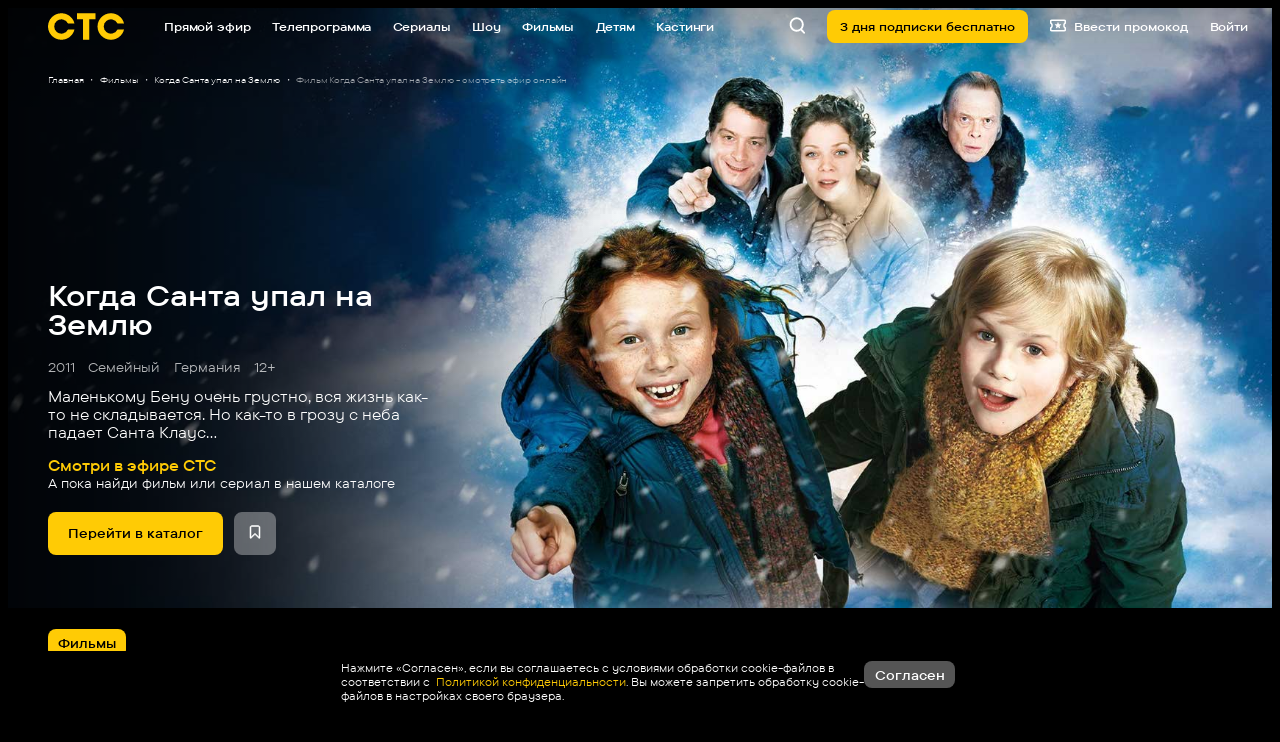

--- FILE ---
content_type: text/html
request_url: https://tns-counter.ru/nc01a**R%3Eundefined*_ctc_tv/ru/UTF-8/tmsec=ctc_tv/256452062***
body_size: 16
content:
430C790A69697975G1768520053:430C790A69697975G1768520053

--- FILE ---
content_type: application/javascript; charset=utf-8
request_url: https://ctc.ru/scripts/shadow/libs.js
body_size: 228
content:
export function addHtmlNode (tag, attributes, content, shadowRoot){
  const element = document.createElement(tag);

  for (const key in attributes) {
    if (attributes.hasOwnProperty(key)) {
      element.setAttribute(key, attributes[key]);
    }
  }

  if (typeof content === 'string' || content instanceof Node) {
    element.innerHTML = typeof content === 'string' ? content : content.outerHTML;
  }

  if (shadowRoot instanceof ShadowRoot) {
    shadowRoot.appendChild(element);
  } else {
    console.error('Invalid ShadowRoot instance.');
  }

  return element;
}

